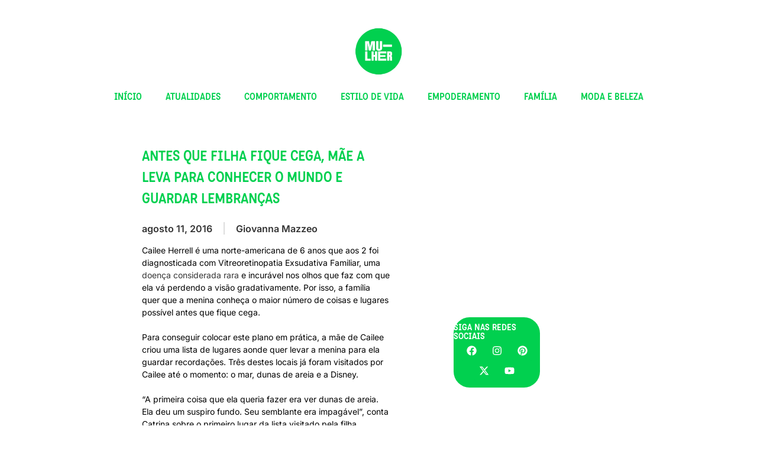

--- FILE ---
content_type: text/html; charset=UTF-8
request_url: https://www.mulher.com.br/comportamento/antes-que-filha-fique-cega-mae-a-leva-para-conhecer-o-mundo-e-guardar-lembrancas
body_size: 16585
content:
<!DOCTYPE html><html lang="pt-BR"><head><script data-no-optimize="1">var litespeed_docref=sessionStorage.getItem("litespeed_docref");litespeed_docref&&(Object.defineProperty(document,"referrer",{get:function(){return litespeed_docref}}),sessionStorage.removeItem("litespeed_docref"));</script> <meta charset="UTF-8"><meta name="viewport" content="width=device-width, initial-scale=1.0" /><meta name='robots' content='index, follow, max-image-preview:large, max-snippet:-1, max-video-preview:-1' /><title>Antes que filha fique cega, mãe a leva para conhecer o mundo e guardar lembranças - Mulher</title><link rel="canonical" href="https://www.mulher.com.br/comportamento/antes-que-filha-fique-cega-mae-a-leva-para-conhecer-o-mundo-e-guardar-lembrancas" /><meta property="og:locale" content="pt_BR" /><meta property="og:type" content="article" /><meta property="og:title" content="Antes que filha fique cega, mãe a leva para conhecer o mundo e guardar lembranças - Mulher" /><meta property="og:description" content="Cailee Herrell é uma norte-americana de 6 anos que aos 2 foi diagnosticada com Vitreoretinopatia Exsudativa Familiar, uma doença considerada rara e incurável nos olhos que faz com que ela vá perdendo a visão gradativamente. Por isso, a família quer que a menina conheça o maior número de coisas e lugares possível antes que fique cega. Para conseguir colocar este plano em prática, a mãe de Cailee criou uma lista de lugares aonde quer levar a menina para ela guardar recordações. Três destes locais já foram visitados por Cailee até o momento: o mar, dunas de areia e a Disney. “A primeira coisa que ela queria fazer era ver dunas de areia. Ela deu um suspiro fundo. Seu semblante era impagável”, conta Catrina sobre o primeiro lugar da lista visitado pela filha. Mãe arrecada fundos para levar filha para viajar Em entrevista ao site Daily Mail, Catrina explicou de onde tirou a ideia de “encher” a menina de recordações: “Minha amiga perdeu a visão há oito anos. Eu não consigo imaginar como é, e por isso perguntei a ela se era tudo preto. Ela me contou que não era porque ela tinha memória visual, então, se eu digo que estou usando uma camisa amarela, a mente dela consegue ‘ver’”, conta a mãe. Catrina diz que com este projeto espera que a filha consiga ter um “banco de imagens” em sua memória. “Não é apenas aventura, é importante para o futuro dela”, afirma a mãe. Na lista de Catrina está levar Cailee ao grupo de parques aquáticos Sea World, para andar a cavalo e também para fazer trilha e escalada em um lugar destinado a pessoas com deficiência visual. E, para concretizar a ideia, a mãe criou um fundo de doações online, onde pessoas do mundo todo podem colaborar com a aventura das duas. Como é a doença A mãe de Caille disse que suspeitou que algo estava errado com a filha quando ela tinha apenas seis meses de idade através de fotos, porque percebeu que um de seus olhos não estava centralizado. Em seguida, a menina foi diagnosticada com problema de visão simples, mas só isso não convenceu Catrina. Como a menina era muito nova, ela ainda não conseguia expressar outros sintomas que indicam perda de visão, mas, mesmo assim, a mãe procurou outro médico. Foi o segundo especialista que diagnosticou a criança com Vitreoretinopatia Exsudativa Familiar e alertou a família que ela poderia ficar cega a qualquer momento. Até agora, ela já foi submetida a cinco cirurgias a laser para corrigir hemorragias na retina. Há alguns meses, a menina foi examinada por um dos poucos especialistas que estudam a doença que a acomete. Os médicos disseram que a sua retina vai se destacar do glóbulo ocular conforme ela crescer e isso vai causar a perda total de visão. Para se acostumar com a falta de visão, a criança já anda com uma bengala usada por deficientes visuais e tem aula de braille. “Não importa se ela tem visão ou não, eu quero que ela cresça feliz, saudável, tenha sucesso e seja uma mulher independente”, completa a mãe na entrevista. Como colaborar? A família está fazendo uma campanha no site Go Fund Me para conseguir levar a menina para visitar todos os lugares da lista e tem como objetivo arrecadar US$ 10 mil. Até agora, a arrecadação está em pouco mais de US$ 8 mil. Inspiração: Bolo de aniversário do filho autista de Marcos Mion emociona a web" /><meta property="og:url" content="https://www.mulher.com.br/comportamento/antes-que-filha-fique-cega-mae-a-leva-para-conhecer-o-mundo-e-guardar-lembrancas" /><meta property="og:site_name" content="Mulher" /><meta property="article:publisher" content="https://www.facebook.com/MulherByBR" /><meta property="article:published_time" content="2016-08-11T21:52:05+00:00" /><meta name="author" content="Giovanna Mazzeo" /><meta name="twitter:card" content="summary_large_image" /> <script type="application/ld+json" class="yoast-schema-graph">{"@context":"https://schema.org","@graph":[{"@type":"Article","@id":"https://www.mulher.com.br/comportamento/antes-que-filha-fique-cega-mae-a-leva-para-conhecer-o-mundo-e-guardar-lembrancas#article","isPartOf":{"@id":"https://www.mulher.com.br/comportamento/antes-que-filha-fique-cega-mae-a-leva-para-conhecer-o-mundo-e-guardar-lembrancas"},"author":{"name":"Giovanna Mazzeo","@id":"https://www.mulher.com.br/#/schema/person/6eeaaf7d543161deabe32e768eef6309"},"headline":"Antes que filha fique cega, mãe a leva para conhecer o mundo e guardar lembranças","datePublished":"2016-08-11T21:52:05+00:00","mainEntityOfPage":{"@id":"https://www.mulher.com.br/comportamento/antes-que-filha-fique-cega-mae-a-leva-para-conhecer-o-mundo-e-guardar-lembrancas"},"wordCount":644,"publisher":{"@id":"https://www.mulher.com.br/#organization"},"keywords":["comportamento-Mulher","fb_ia-Mulher","visão-Mulher"],"articleSection":["Comportamento"],"inLanguage":"pt-BR"},{"@type":"WebPage","@id":"https://www.mulher.com.br/comportamento/antes-que-filha-fique-cega-mae-a-leva-para-conhecer-o-mundo-e-guardar-lembrancas","url":"https://www.mulher.com.br/comportamento/antes-que-filha-fique-cega-mae-a-leva-para-conhecer-o-mundo-e-guardar-lembrancas","name":"Antes que filha fique cega, mãe a leva para conhecer o mundo e guardar lembranças - Mulher","isPartOf":{"@id":"https://www.mulher.com.br/#website"},"datePublished":"2016-08-11T21:52:05+00:00","breadcrumb":{"@id":"https://www.mulher.com.br/comportamento/antes-que-filha-fique-cega-mae-a-leva-para-conhecer-o-mundo-e-guardar-lembrancas#breadcrumb"},"inLanguage":"pt-BR","potentialAction":[{"@type":"ReadAction","target":["https://www.mulher.com.br/comportamento/antes-que-filha-fique-cega-mae-a-leva-para-conhecer-o-mundo-e-guardar-lembrancas"]}]},{"@type":"BreadcrumbList","@id":"https://www.mulher.com.br/comportamento/antes-que-filha-fique-cega-mae-a-leva-para-conhecer-o-mundo-e-guardar-lembrancas#breadcrumb","itemListElement":[{"@type":"ListItem","position":1,"name":"Home","item":"https://www.mulher.com.br/"},{"@type":"ListItem","position":2,"name":"Antes que filha fique cega, mãe a leva para conhecer o mundo e guardar lembranças"}]},{"@type":"WebSite","@id":"https://www.mulher.com.br/#website","url":"https://www.mulher.com.br/","name":"Mulher","description":"","publisher":{"@id":"https://www.mulher.com.br/#organization"},"potentialAction":[{"@type":"SearchAction","target":{"@type":"EntryPoint","urlTemplate":"https://www.mulher.com.br/?s={search_term_string}"},"query-input":{"@type":"PropertyValueSpecification","valueRequired":true,"valueName":"search_term_string"}}],"inLanguage":"pt-BR"},{"@type":"Organization","@id":"https://www.mulher.com.br/#organization","name":"Mulher","url":"https://www.mulher.com.br/","logo":{"@type":"ImageObject","inLanguage":"pt-BR","@id":"https://www.mulher.com.br/#/schema/logo/image/","url":"https://www.mulher.com.br/wp-content/uploads/2024/06/mulher-logo.png","contentUrl":"https://www.mulher.com.br/wp-content/uploads/2024/06/mulher-logo.png","width":303,"height":303,"caption":"Mulher"},"image":{"@id":"https://www.mulher.com.br/#/schema/logo/image/"},"sameAs":["https://www.facebook.com/MulherByBR","https://www.instagram.com/mulher.br/","https://www.youtube.com/c/MulherByUnivision"]},{"@type":"Person","@id":"https://www.mulher.com.br/#/schema/person/6eeaaf7d543161deabe32e768eef6309","name":"Giovanna Mazzeo","image":{"@type":"ImageObject","inLanguage":"pt-BR","@id":"https://www.mulher.com.br/#/schema/person/image/","url":"https://www.mulher.com.br/wp-content/litespeed/avatar/f0b2b7dbf3ecd8b85c3f53838bf2e5d1.jpg?ver=1769172415","contentUrl":"https://www.mulher.com.br/wp-content/litespeed/avatar/f0b2b7dbf3ecd8b85c3f53838bf2e5d1.jpg?ver=1769172415","caption":"Giovanna Mazzeo"},"url":"https://www.mulher.com.br/author/giovanna"}]}</script> <link data-optimized="2" rel="stylesheet" href="https://www.mulher.com.br/wp-content/litespeed/css/f070e5b12709ecafa3872ece59e564f0.css?ver=164c5" /><link rel="https://api.w.org/" href="https://www.mulher.com.br/wp-json/" /><link rel="alternate" title="JSON" type="application/json" href="https://www.mulher.com.br/wp-json/wp/v2/posts/31588" /><link rel="EditURI" type="application/rsd+xml" title="RSD" href="https://www.mulher.com.br/xmlrpc.php?rsd" /><link rel='shortlink' href='https://www.mulher.com.br/?p=31588' /><link rel="alternate" title="oEmbed (JSON)" type="application/json+oembed" href="https://www.mulher.com.br/wp-json/oembed/1.0/embed?url=https%3A%2F%2Fwww.mulher.com.br%2Fcomportamento%2Fantes-que-filha-fique-cega-mae-a-leva-para-conhecer-o-mundo-e-guardar-lembrancas" /><link rel="alternate" title="oEmbed (XML)" type="text/xml+oembed" href="https://www.mulher.com.br/wp-json/oembed/1.0/embed?url=https%3A%2F%2Fwww.mulher.com.br%2Fcomportamento%2Fantes-que-filha-fique-cega-mae-a-leva-para-conhecer-o-mundo-e-guardar-lembrancas&#038;format=xml" /><meta name="pinterest-site-verification" content="6c1ea1e965bf904c8db794855317fce4"><link rel="pingback" href="https://www.mulher.com.br/xmlrpc.php"><meta name="generator" content="Elementor 3.32.5; features: e_font_icon_svg, additional_custom_breakpoints; settings: css_print_method-external, google_font-enabled, font_display-swap"><link rel="icon" href="https://www.mulher.com.br/wp-content/uploads/2025/03/cropped-mulher-logo.png-32x32.webp" sizes="32x32" /><link rel="icon" href="https://www.mulher.com.br/wp-content/uploads/2025/03/cropped-mulher-logo.png-192x192.webp" sizes="192x192" /><link rel="apple-touch-icon" href="https://www.mulher.com.br/wp-content/uploads/2025/03/cropped-mulher-logo.png-180x180.webp" /><meta name="msapplication-TileImage" content="https://www.mulher.com.br/wp-content/uploads/2025/03/cropped-mulher-logo.png-270x270.webp" /> <script type="litespeed/javascript">(function(w,d,s,l,i){w[l]=w[l]||[];w[l].push({'gtm.start':new Date().getTime(),event:'gtm.js'});var f=d.getElementsByTagName(s)[0],j=d.createElement(s),dl=l!='dataLayer'?'&l='+l:'';j.async=!0;j.src='https://www.googletagmanager.com/gtm.js?id='+i+dl;f.parentNode.insertBefore(j,f)})(window,document,'script','dataLayer','GTM-K8KNW9S8')</script> </head><body class="wp-singular post-template-default single single-post postid-31588 single-format-standard wp-custom-logo wp-theme-v-theme elementor-default elementor-template-full-width elementor-kit-122134 elementor-page-137337"><div id="banner-header" class="banner"></div>
<a class="skip-link screen-reader-text" href="#content">
Skip to content		</a><div class="ekit-template-content-markup ekit-template-content-header ekit-template-content-theme-support"><div data-elementor-type="wp-post" data-elementor-id="130525" class="elementor elementor-130525" data-elementor-settings="{&quot;ha_cmc_init_switcher&quot;:&quot;no&quot;}" data-elementor-post-type="elementskit_template"><div class="elementor-element elementor-element-684ada96 elementor-hidden-tablet elementor-hidden-mobile e-flex e-con-boxed wpr-particle-no wpr-jarallax-no wpr-parallax-no wpr-sticky-section-no e-con e-parent" data-id="684ada96" data-element_type="container" data-settings="{&quot;background_background&quot;:&quot;classic&quot;,&quot;sticky&quot;:&quot;top&quot;,&quot;sticky_on&quot;:[&quot;desktop&quot;,&quot;tablet&quot;],&quot;_ha_eqh_enable&quot;:false,&quot;sticky_offset&quot;:0,&quot;sticky_effects_offset&quot;:0,&quot;sticky_anchor_link_offset&quot;:0}"><div class="e-con-inner"><div class="elementor-element elementor-element-47a90d45 e-grid e-con-full wpr-particle-no wpr-jarallax-no wpr-parallax-no wpr-sticky-section-no e-con e-child" data-id="47a90d45" data-element_type="container" data-settings="{&quot;_ha_eqh_enable&quot;:false}"><div class="elementor-element elementor-element-365f9e9 elementor-hidden-mobile elementor-widget elementor-widget-spacer" data-id="365f9e9" data-element_type="widget" data-widget_type="spacer.default"><div class="elementor-widget-container"><div class="elementor-spacer"><div class="elementor-spacer-inner"></div></div></div></div><div class="elementor-element elementor-element-1307b746 elementor-widget__width-initial elementor-widget elementor-widget-image" data-id="1307b746" data-element_type="widget" data-widget_type="image.default"><div class="elementor-widget-container">
<a href="https://www.mulher.com.br">
<img data-lazyloaded="1" src="[data-uri]" width="303" height="303" data-src="https://www.mulher.com.br/wp-content/uploads/2025/03/mulher-logo.png.webp" class="attachment-1536x1536 size-1536x1536 wp-image-130546" alt="" data-srcset="https://www.mulher.com.br/wp-content/uploads/2025/03/mulher-logo.png.webp 303w, https://www.mulher.com.br/wp-content/uploads/2025/03/mulher-logo.png-300x300.webp 300w, https://www.mulher.com.br/wp-content/uploads/2025/03/mulher-logo.png-150x150.webp 150w" data-sizes="(max-width: 303px) 100vw, 303px" />								</a></div></div><div class="elementor-element elementor-element-18cdfd43 elementor-hidden-mobile elementor-widget elementor-widget-spacer" data-id="18cdfd43" data-element_type="widget" data-widget_type="spacer.default"><div class="elementor-widget-container"><div class="elementor-spacer"><div class="elementor-spacer-inner"></div></div></div></div></div><div class="elementor-element elementor-element-43241e01 elementor-nav-menu__align-center elementor-nav-menu--dropdown-mobile elementor-hidden-mobile elementor-nav-menu__text-align-aside elementor-nav-menu--toggle elementor-nav-menu--burger elementor-widget elementor-widget-nav-menu" data-id="43241e01" data-element_type="widget" data-settings="{&quot;submenu_icon&quot;:{&quot;value&quot;:&quot;&lt;svg aria-hidden=\&quot;true\&quot; class=\&quot;fa-svg-chevron-down e-font-icon-svg e-fas-chevron-down\&quot; viewBox=\&quot;0 0 448 512\&quot; xmlns=\&quot;http:\/\/www.w3.org\/2000\/svg\&quot;&gt;&lt;path d=\&quot;M207.029 381.476L12.686 187.132c-9.373-9.373-9.373-24.569 0-33.941l22.667-22.667c9.357-9.357 24.522-9.375 33.901-.04L224 284.505l154.745-154.021c9.379-9.335 24.544-9.317 33.901.04l22.667 22.667c9.373 9.373 9.373 24.569 0 33.941L240.971 381.476c-9.373 9.372-24.569 9.372-33.942 0z\&quot;&gt;&lt;\/path&gt;&lt;\/svg&gt;&quot;,&quot;library&quot;:&quot;fa-solid&quot;},&quot;layout&quot;:&quot;horizontal&quot;,&quot;toggle&quot;:&quot;burger&quot;}" data-widget_type="nav-menu.default"><div class="elementor-widget-container"><nav aria-label="Menu" class="elementor-nav-menu--main elementor-nav-menu__container elementor-nav-menu--layout-horizontal e--pointer-none"><ul id="menu-1-43241e01" class="elementor-nav-menu"><li class="menu-item menu-item-type-post_type menu-item-object-page menu-item-home menu-item-130630"><a href="https://www.mulher.com.br/" class="elementor-item">Início</a></li><li class="menu-item menu-item-type-post_type menu-item-object-page menu-item-has-children menu-item-130711"><a href="https://www.mulher.com.br/pagina-atualidades" class="elementor-item">Atualidades</a><ul class="sub-menu elementor-nav-menu--dropdown"><li class="menu-item menu-item-type-post_type menu-item-object-page menu-item-134252"><a href="https://www.mulher.com.br/pagina-ciencia" class="elementor-sub-item">Ciência</a></li><li class="menu-item menu-item-type-post_type menu-item-object-page menu-item-134328"><a href="https://www.mulher.com.br/pagina-mundo" class="elementor-sub-item">Mundo</a></li><li class="menu-item menu-item-type-post_type menu-item-object-page menu-item-134344"><a href="https://www.mulher.com.br/noticias-e-tecnologia" class="elementor-sub-item">Notícias e Tecnologia</a></li></ul></li><li class="menu-item menu-item-type-post_type menu-item-object-page menu-item-130752"><a href="https://www.mulher.com.br/pagina-comportamento" class="elementor-item">Comportamento</a></li><li class="menu-item menu-item-type-post_type menu-item-object-page menu-item-has-children menu-item-130771"><a href="https://www.mulher.com.br/pagina-estilo-de-vida" class="elementor-item">Estilo de Vida</a><ul class="sub-menu elementor-nav-menu--dropdown"><li class="menu-item menu-item-type-post_type menu-item-object-page menu-item-134384"><a href="https://www.mulher.com.br/casa" class="elementor-sub-item">Casa</a></li><li class="menu-item menu-item-type-post_type menu-item-object-page menu-item-134383"><a href="https://www.mulher.com.br/casamentos" class="elementor-sub-item">Casamentos</a></li><li class="menu-item menu-item-type-post_type menu-item-object-page menu-item-134382"><a href="https://www.mulher.com.br/saude-e-bem-estar" class="elementor-sub-item">Saúde e bem-estar</a></li><li class="menu-item menu-item-type-post_type menu-item-object-page menu-item-134381"><a href="https://www.mulher.com.br/viagem" class="elementor-sub-item">Viagem</a></li></ul></li><li class="menu-item menu-item-type-post_type menu-item-object-page menu-item-130796"><a href="https://www.mulher.com.br/pagina-empoderamento" class="elementor-item">Empoderamento</a></li><li class="menu-item menu-item-type-post_type menu-item-object-page menu-item-has-children menu-item-130805"><a href="https://www.mulher.com.br/pagina-familia" class="elementor-item">Família</a><ul class="sub-menu elementor-nav-menu--dropdown"><li class="menu-item menu-item-type-post_type menu-item-object-page menu-item-134400"><a href="https://www.mulher.com.br/gravidez" class="elementor-sub-item">Gravidez e bebês</a></li><li class="menu-item menu-item-type-post_type menu-item-object-page menu-item-134401"><a href="https://www.mulher.com.br/filhos" class="elementor-sub-item">Filhos</a></li></ul></li><li class="menu-item menu-item-type-post_type menu-item-object-page menu-item-has-children menu-item-130826"><a href="https://www.mulher.com.br/pagina-moda" class="elementor-item">Moda e Beleza</a><ul class="sub-menu elementor-nav-menu--dropdown"><li class="menu-item menu-item-type-post_type menu-item-object-page menu-item-130814"><a href="https://www.mulher.com.br/pagina-beleza" class="elementor-sub-item">Beleza</a></li><li class="menu-item menu-item-type-post_type menu-item-object-page menu-item-134415"><a href="https://www.mulher.com.br/pagina-moda-2" class="elementor-sub-item">Moda</a></li><li class="menu-item menu-item-type-post_type menu-item-object-page menu-item-134426"><a href="https://www.mulher.com.br/body-art" class="elementor-sub-item">Body Art</a></li></ul></li></ul></nav><div class="elementor-menu-toggle" role="button" tabindex="0" aria-label="Menu Toggle" aria-expanded="false">
<svg aria-hidden="true" role="presentation" class="elementor-menu-toggle__icon--open e-font-icon-svg e-eicon-menu-bar" viewBox="0 0 1000 1000" xmlns="http://www.w3.org/2000/svg"><path d="M104 333H896C929 333 958 304 958 271S929 208 896 208H104C71 208 42 237 42 271S71 333 104 333ZM104 583H896C929 583 958 554 958 521S929 458 896 458H104C71 458 42 487 42 521S71 583 104 583ZM104 833H896C929 833 958 804 958 771S929 708 896 708H104C71 708 42 737 42 771S71 833 104 833Z"></path></svg><svg aria-hidden="true" role="presentation" class="elementor-menu-toggle__icon--close e-font-icon-svg e-eicon-close" viewBox="0 0 1000 1000" xmlns="http://www.w3.org/2000/svg"><path d="M742 167L500 408 258 167C246 154 233 150 217 150 196 150 179 158 167 167 154 179 150 196 150 212 150 229 154 242 171 254L408 500 167 742C138 771 138 800 167 829 196 858 225 858 254 829L496 587 738 829C750 842 767 846 783 846 800 846 817 842 829 829 842 817 846 804 846 783 846 767 842 750 829 737L588 500 833 258C863 229 863 200 833 171 804 137 775 137 742 167Z"></path></svg></div><nav class="elementor-nav-menu--dropdown elementor-nav-menu__container" aria-hidden="true"><ul id="menu-2-43241e01" class="elementor-nav-menu"><li class="menu-item menu-item-type-post_type menu-item-object-page menu-item-home menu-item-130630"><a href="https://www.mulher.com.br/" class="elementor-item" tabindex="-1">Início</a></li><li class="menu-item menu-item-type-post_type menu-item-object-page menu-item-has-children menu-item-130711"><a href="https://www.mulher.com.br/pagina-atualidades" class="elementor-item" tabindex="-1">Atualidades</a><ul class="sub-menu elementor-nav-menu--dropdown"><li class="menu-item menu-item-type-post_type menu-item-object-page menu-item-134252"><a href="https://www.mulher.com.br/pagina-ciencia" class="elementor-sub-item" tabindex="-1">Ciência</a></li><li class="menu-item menu-item-type-post_type menu-item-object-page menu-item-134328"><a href="https://www.mulher.com.br/pagina-mundo" class="elementor-sub-item" tabindex="-1">Mundo</a></li><li class="menu-item menu-item-type-post_type menu-item-object-page menu-item-134344"><a href="https://www.mulher.com.br/noticias-e-tecnologia" class="elementor-sub-item" tabindex="-1">Notícias e Tecnologia</a></li></ul></li><li class="menu-item menu-item-type-post_type menu-item-object-page menu-item-130752"><a href="https://www.mulher.com.br/pagina-comportamento" class="elementor-item" tabindex="-1">Comportamento</a></li><li class="menu-item menu-item-type-post_type menu-item-object-page menu-item-has-children menu-item-130771"><a href="https://www.mulher.com.br/pagina-estilo-de-vida" class="elementor-item" tabindex="-1">Estilo de Vida</a><ul class="sub-menu elementor-nav-menu--dropdown"><li class="menu-item menu-item-type-post_type menu-item-object-page menu-item-134384"><a href="https://www.mulher.com.br/casa" class="elementor-sub-item" tabindex="-1">Casa</a></li><li class="menu-item menu-item-type-post_type menu-item-object-page menu-item-134383"><a href="https://www.mulher.com.br/casamentos" class="elementor-sub-item" tabindex="-1">Casamentos</a></li><li class="menu-item menu-item-type-post_type menu-item-object-page menu-item-134382"><a href="https://www.mulher.com.br/saude-e-bem-estar" class="elementor-sub-item" tabindex="-1">Saúde e bem-estar</a></li><li class="menu-item menu-item-type-post_type menu-item-object-page menu-item-134381"><a href="https://www.mulher.com.br/viagem" class="elementor-sub-item" tabindex="-1">Viagem</a></li></ul></li><li class="menu-item menu-item-type-post_type menu-item-object-page menu-item-130796"><a href="https://www.mulher.com.br/pagina-empoderamento" class="elementor-item" tabindex="-1">Empoderamento</a></li><li class="menu-item menu-item-type-post_type menu-item-object-page menu-item-has-children menu-item-130805"><a href="https://www.mulher.com.br/pagina-familia" class="elementor-item" tabindex="-1">Família</a><ul class="sub-menu elementor-nav-menu--dropdown"><li class="menu-item menu-item-type-post_type menu-item-object-page menu-item-134400"><a href="https://www.mulher.com.br/gravidez" class="elementor-sub-item" tabindex="-1">Gravidez e bebês</a></li><li class="menu-item menu-item-type-post_type menu-item-object-page menu-item-134401"><a href="https://www.mulher.com.br/filhos" class="elementor-sub-item" tabindex="-1">Filhos</a></li></ul></li><li class="menu-item menu-item-type-post_type menu-item-object-page menu-item-has-children menu-item-130826"><a href="https://www.mulher.com.br/pagina-moda" class="elementor-item" tabindex="-1">Moda e Beleza</a><ul class="sub-menu elementor-nav-menu--dropdown"><li class="menu-item menu-item-type-post_type menu-item-object-page menu-item-130814"><a href="https://www.mulher.com.br/pagina-beleza" class="elementor-sub-item" tabindex="-1">Beleza</a></li><li class="menu-item menu-item-type-post_type menu-item-object-page menu-item-134415"><a href="https://www.mulher.com.br/pagina-moda-2" class="elementor-sub-item" tabindex="-1">Moda</a></li><li class="menu-item menu-item-type-post_type menu-item-object-page menu-item-134426"><a href="https://www.mulher.com.br/body-art" class="elementor-sub-item" tabindex="-1">Body Art</a></li></ul></li></ul></nav></div></div></div></div><div class="elementor-element elementor-element-2066316 e-con-full elementor-hidden-desktop elementor-hidden-tablet e-flex wpr-particle-no wpr-jarallax-no wpr-parallax-no wpr-sticky-section-no e-con e-parent" data-id="2066316" data-element_type="container" data-settings="{&quot;background_background&quot;:&quot;classic&quot;,&quot;sticky&quot;:&quot;top&quot;,&quot;_ha_eqh_enable&quot;:false,&quot;sticky_on&quot;:[&quot;desktop&quot;,&quot;tablet&quot;,&quot;mobile&quot;],&quot;sticky_offset&quot;:0,&quot;sticky_effects_offset&quot;:0,&quot;sticky_anchor_link_offset&quot;:0}"><div class="elementor-element elementor-element-7dd65105 e-con-full e-flex wpr-particle-no wpr-jarallax-no wpr-parallax-no wpr-sticky-section-no e-con e-child" data-id="7dd65105" data-element_type="container" data-settings="{&quot;_ha_eqh_enable&quot;:false}"><div class="elementor-element elementor-element-5b452583 elementor-widget__width-initial elementor-widget elementor-widget-image" data-id="5b452583" data-element_type="widget" data-widget_type="image.default"><div class="elementor-widget-container">
<a href="https://www.mulher.com.br">
<img data-lazyloaded="1" src="[data-uri]" width="303" height="303" data-src="https://www.mulher.com.br/wp-content/uploads/2025/03/mulher-logo.png.webp" class="attachment-1536x1536 size-1536x1536 wp-image-130546" alt="" data-srcset="https://www.mulher.com.br/wp-content/uploads/2025/03/mulher-logo.png.webp 303w, https://www.mulher.com.br/wp-content/uploads/2025/03/mulher-logo.png-300x300.webp 300w, https://www.mulher.com.br/wp-content/uploads/2025/03/mulher-logo.png-150x150.webp 150w" data-sizes="(max-width: 303px) 100vw, 303px" />								</a></div></div></div><div class="elementor-element elementor-element-414fab9e e-con-full e-flex wpr-particle-no wpr-jarallax-no wpr-parallax-no wpr-sticky-section-no e-con e-child" data-id="414fab9e" data-element_type="container" data-settings="{&quot;_ha_eqh_enable&quot;:false}"><div class="elementor-element elementor-element-3ed4cd06 elementor-nav-menu__align-start elementor-nav-menu--dropdown-mobile elementor-nav-menu__text-align-aside elementor-nav-menu--toggle elementor-nav-menu--burger elementor-widget elementor-widget-nav-menu" data-id="3ed4cd06" data-element_type="widget" data-settings="{&quot;submenu_icon&quot;:{&quot;value&quot;:&quot;&lt;svg aria-hidden=\&quot;true\&quot; class=\&quot;fa-svg-chevron-down e-font-icon-svg e-fas-chevron-down\&quot; viewBox=\&quot;0 0 448 512\&quot; xmlns=\&quot;http:\/\/www.w3.org\/2000\/svg\&quot;&gt;&lt;path d=\&quot;M207.029 381.476L12.686 187.132c-9.373-9.373-9.373-24.569 0-33.941l22.667-22.667c9.357-9.357 24.522-9.375 33.901-.04L224 284.505l154.745-154.021c9.379-9.335 24.544-9.317 33.901.04l22.667 22.667c9.373 9.373 9.373 24.569 0 33.941L240.971 381.476c-9.373 9.372-24.569 9.372-33.942 0z\&quot;&gt;&lt;\/path&gt;&lt;\/svg&gt;&quot;,&quot;library&quot;:&quot;fa-solid&quot;},&quot;layout&quot;:&quot;horizontal&quot;,&quot;toggle&quot;:&quot;burger&quot;}" data-widget_type="nav-menu.default"><div class="elementor-widget-container"><nav aria-label="Menu" class="elementor-nav-menu--main elementor-nav-menu__container elementor-nav-menu--layout-horizontal e--pointer-none"><ul id="menu-1-3ed4cd06" class="elementor-nav-menu"><li class="menu-item menu-item-type-post_type menu-item-object-page menu-item-home menu-item-130630"><a href="https://www.mulher.com.br/" class="elementor-item">Início</a></li><li class="menu-item menu-item-type-post_type menu-item-object-page menu-item-has-children menu-item-130711"><a href="https://www.mulher.com.br/pagina-atualidades" class="elementor-item">Atualidades</a><ul class="sub-menu elementor-nav-menu--dropdown"><li class="menu-item menu-item-type-post_type menu-item-object-page menu-item-134252"><a href="https://www.mulher.com.br/pagina-ciencia" class="elementor-sub-item">Ciência</a></li><li class="menu-item menu-item-type-post_type menu-item-object-page menu-item-134328"><a href="https://www.mulher.com.br/pagina-mundo" class="elementor-sub-item">Mundo</a></li><li class="menu-item menu-item-type-post_type menu-item-object-page menu-item-134344"><a href="https://www.mulher.com.br/noticias-e-tecnologia" class="elementor-sub-item">Notícias e Tecnologia</a></li></ul></li><li class="menu-item menu-item-type-post_type menu-item-object-page menu-item-130752"><a href="https://www.mulher.com.br/pagina-comportamento" class="elementor-item">Comportamento</a></li><li class="menu-item menu-item-type-post_type menu-item-object-page menu-item-has-children menu-item-130771"><a href="https://www.mulher.com.br/pagina-estilo-de-vida" class="elementor-item">Estilo de Vida</a><ul class="sub-menu elementor-nav-menu--dropdown"><li class="menu-item menu-item-type-post_type menu-item-object-page menu-item-134384"><a href="https://www.mulher.com.br/casa" class="elementor-sub-item">Casa</a></li><li class="menu-item menu-item-type-post_type menu-item-object-page menu-item-134383"><a href="https://www.mulher.com.br/casamentos" class="elementor-sub-item">Casamentos</a></li><li class="menu-item menu-item-type-post_type menu-item-object-page menu-item-134382"><a href="https://www.mulher.com.br/saude-e-bem-estar" class="elementor-sub-item">Saúde e bem-estar</a></li><li class="menu-item menu-item-type-post_type menu-item-object-page menu-item-134381"><a href="https://www.mulher.com.br/viagem" class="elementor-sub-item">Viagem</a></li></ul></li><li class="menu-item menu-item-type-post_type menu-item-object-page menu-item-130796"><a href="https://www.mulher.com.br/pagina-empoderamento" class="elementor-item">Empoderamento</a></li><li class="menu-item menu-item-type-post_type menu-item-object-page menu-item-has-children menu-item-130805"><a href="https://www.mulher.com.br/pagina-familia" class="elementor-item">Família</a><ul class="sub-menu elementor-nav-menu--dropdown"><li class="menu-item menu-item-type-post_type menu-item-object-page menu-item-134400"><a href="https://www.mulher.com.br/gravidez" class="elementor-sub-item">Gravidez e bebês</a></li><li class="menu-item menu-item-type-post_type menu-item-object-page menu-item-134401"><a href="https://www.mulher.com.br/filhos" class="elementor-sub-item">Filhos</a></li></ul></li><li class="menu-item menu-item-type-post_type menu-item-object-page menu-item-has-children menu-item-130826"><a href="https://www.mulher.com.br/pagina-moda" class="elementor-item">Moda e Beleza</a><ul class="sub-menu elementor-nav-menu--dropdown"><li class="menu-item menu-item-type-post_type menu-item-object-page menu-item-130814"><a href="https://www.mulher.com.br/pagina-beleza" class="elementor-sub-item">Beleza</a></li><li class="menu-item menu-item-type-post_type menu-item-object-page menu-item-134415"><a href="https://www.mulher.com.br/pagina-moda-2" class="elementor-sub-item">Moda</a></li><li class="menu-item menu-item-type-post_type menu-item-object-page menu-item-134426"><a href="https://www.mulher.com.br/body-art" class="elementor-sub-item">Body Art</a></li></ul></li></ul></nav><div class="elementor-menu-toggle" role="button" tabindex="0" aria-label="Menu Toggle" aria-expanded="false">
<svg aria-hidden="true" role="presentation" class="elementor-menu-toggle__icon--open e-font-icon-svg e-eicon-menu-bar" viewBox="0 0 1000 1000" xmlns="http://www.w3.org/2000/svg"><path d="M104 333H896C929 333 958 304 958 271S929 208 896 208H104C71 208 42 237 42 271S71 333 104 333ZM104 583H896C929 583 958 554 958 521S929 458 896 458H104C71 458 42 487 42 521S71 583 104 583ZM104 833H896C929 833 958 804 958 771S929 708 896 708H104C71 708 42 737 42 771S71 833 104 833Z"></path></svg><svg aria-hidden="true" role="presentation" class="elementor-menu-toggle__icon--close e-font-icon-svg e-eicon-close" viewBox="0 0 1000 1000" xmlns="http://www.w3.org/2000/svg"><path d="M742 167L500 408 258 167C246 154 233 150 217 150 196 150 179 158 167 167 154 179 150 196 150 212 150 229 154 242 171 254L408 500 167 742C138 771 138 800 167 829 196 858 225 858 254 829L496 587 738 829C750 842 767 846 783 846 800 846 817 842 829 829 842 817 846 804 846 783 846 767 842 750 829 737L588 500 833 258C863 229 863 200 833 171 804 137 775 137 742 167Z"></path></svg></div><nav class="elementor-nav-menu--dropdown elementor-nav-menu__container" aria-hidden="true"><ul id="menu-2-3ed4cd06" class="elementor-nav-menu"><li class="menu-item menu-item-type-post_type menu-item-object-page menu-item-home menu-item-130630"><a href="https://www.mulher.com.br/" class="elementor-item" tabindex="-1">Início</a></li><li class="menu-item menu-item-type-post_type menu-item-object-page menu-item-has-children menu-item-130711"><a href="https://www.mulher.com.br/pagina-atualidades" class="elementor-item" tabindex="-1">Atualidades</a><ul class="sub-menu elementor-nav-menu--dropdown"><li class="menu-item menu-item-type-post_type menu-item-object-page menu-item-134252"><a href="https://www.mulher.com.br/pagina-ciencia" class="elementor-sub-item" tabindex="-1">Ciência</a></li><li class="menu-item menu-item-type-post_type menu-item-object-page menu-item-134328"><a href="https://www.mulher.com.br/pagina-mundo" class="elementor-sub-item" tabindex="-1">Mundo</a></li><li class="menu-item menu-item-type-post_type menu-item-object-page menu-item-134344"><a href="https://www.mulher.com.br/noticias-e-tecnologia" class="elementor-sub-item" tabindex="-1">Notícias e Tecnologia</a></li></ul></li><li class="menu-item menu-item-type-post_type menu-item-object-page menu-item-130752"><a href="https://www.mulher.com.br/pagina-comportamento" class="elementor-item" tabindex="-1">Comportamento</a></li><li class="menu-item menu-item-type-post_type menu-item-object-page menu-item-has-children menu-item-130771"><a href="https://www.mulher.com.br/pagina-estilo-de-vida" class="elementor-item" tabindex="-1">Estilo de Vida</a><ul class="sub-menu elementor-nav-menu--dropdown"><li class="menu-item menu-item-type-post_type menu-item-object-page menu-item-134384"><a href="https://www.mulher.com.br/casa" class="elementor-sub-item" tabindex="-1">Casa</a></li><li class="menu-item menu-item-type-post_type menu-item-object-page menu-item-134383"><a href="https://www.mulher.com.br/casamentos" class="elementor-sub-item" tabindex="-1">Casamentos</a></li><li class="menu-item menu-item-type-post_type menu-item-object-page menu-item-134382"><a href="https://www.mulher.com.br/saude-e-bem-estar" class="elementor-sub-item" tabindex="-1">Saúde e bem-estar</a></li><li class="menu-item menu-item-type-post_type menu-item-object-page menu-item-134381"><a href="https://www.mulher.com.br/viagem" class="elementor-sub-item" tabindex="-1">Viagem</a></li></ul></li><li class="menu-item menu-item-type-post_type menu-item-object-page menu-item-130796"><a href="https://www.mulher.com.br/pagina-empoderamento" class="elementor-item" tabindex="-1">Empoderamento</a></li><li class="menu-item menu-item-type-post_type menu-item-object-page menu-item-has-children menu-item-130805"><a href="https://www.mulher.com.br/pagina-familia" class="elementor-item" tabindex="-1">Família</a><ul class="sub-menu elementor-nav-menu--dropdown"><li class="menu-item menu-item-type-post_type menu-item-object-page menu-item-134400"><a href="https://www.mulher.com.br/gravidez" class="elementor-sub-item" tabindex="-1">Gravidez e bebês</a></li><li class="menu-item menu-item-type-post_type menu-item-object-page menu-item-134401"><a href="https://www.mulher.com.br/filhos" class="elementor-sub-item" tabindex="-1">Filhos</a></li></ul></li><li class="menu-item menu-item-type-post_type menu-item-object-page menu-item-has-children menu-item-130826"><a href="https://www.mulher.com.br/pagina-moda" class="elementor-item" tabindex="-1">Moda e Beleza</a><ul class="sub-menu elementor-nav-menu--dropdown"><li class="menu-item menu-item-type-post_type menu-item-object-page menu-item-130814"><a href="https://www.mulher.com.br/pagina-beleza" class="elementor-sub-item" tabindex="-1">Beleza</a></li><li class="menu-item menu-item-type-post_type menu-item-object-page menu-item-134415"><a href="https://www.mulher.com.br/pagina-moda-2" class="elementor-sub-item" tabindex="-1">Moda</a></li><li class="menu-item menu-item-type-post_type menu-item-object-page menu-item-134426"><a href="https://www.mulher.com.br/body-art" class="elementor-sub-item" tabindex="-1">Body Art</a></li></ul></li></ul></nav></div></div></div></div></div></div><div data-elementor-type="single-post" data-elementor-id="137337" class="elementor elementor-137337 elementor-location-single post-31588 post type-post status-publish format-standard hentry category-comportamento tag-comportamento-mulher tag-fb_ia-mulher tag-visao-mulher" data-elementor-settings="{&quot;ha_cmc_init_switcher&quot;:&quot;no&quot;}" data-elementor-post-type="elementor_library"><div class="elementor-element elementor-element-5633194c e-flex e-con-boxed wpr-particle-no wpr-jarallax-no wpr-parallax-no wpr-sticky-section-no e-con e-parent" data-id="5633194c" data-element_type="container" data-settings="{&quot;_ha_eqh_enable&quot;:false}"><div class="e-con-inner"></div></div><div class="elementor-element elementor-element-430723f9 e-con-full e-flex wpr-particle-no wpr-jarallax-no wpr-parallax-no wpr-sticky-section-no e-con e-parent" data-id="430723f9" data-element_type="container" data-settings="{&quot;_ha_eqh_enable&quot;:false}"><div class="elementor-element elementor-element-41566d51 e-con-full e-flex wpr-particle-no wpr-jarallax-no wpr-parallax-no wpr-sticky-section-no e-con e-child" data-id="41566d51" data-element_type="container" data-settings="{&quot;_ha_eqh_enable&quot;:false}"><div class="elementor-element elementor-element-401a6f98 elementor-widget elementor-widget-ha-post-title happy-addon ha-post-title" data-id="401a6f98" data-element_type="widget" data-widget_type="ha-post-title.default"><div class="elementor-widget-container"><h2 class="ha-post-title elementor-size-default">Antes que filha fique cega, mãe a leva para conhecer o mundo e guardar lembranças</h2></div></div><div class="elementor-element elementor-element-1aaa5eba elementor-widget elementor-widget-ha-post-info happy-addon ha-post-info" data-id="1aaa5eba" data-element_type="widget" data-widget_type="ha-post-info.default"><div class="elementor-widget-container"><ul class="ha-inline-items ha-icon-list-items ha-post-info"><li class="ha-icon-list-item elementor-repeater-item-e4b8534 ha-inline-item" itemprop="datePublished">
<a href="https://www.mulher.com.br/2016/08/11">
<span class="ha-icon-list-text ha-post-info__item ha-post-info__item--type-date">
agosto 11, 2016					</span>
</a></li><li class="ha-icon-list-item elementor-repeater-item-436e342 ha-inline-item" itemprop="author">
<a href="https://www.mulher.com.br/author/giovanna">
<span class="ha-icon-list-icon">
<svg aria-hidden="true" class="e-font-icon-svg e-far-user-circle" viewBox="0 0 496 512" xmlns="http://www.w3.org/2000/svg"><path d="M248 104c-53 0-96 43-96 96s43 96 96 96 96-43 96-96-43-96-96-96zm0 144c-26.5 0-48-21.5-48-48s21.5-48 48-48 48 21.5 48 48-21.5 48-48 48zm0-240C111 8 0 119 0 256s111 248 248 248 248-111 248-248S385 8 248 8zm0 448c-49.7 0-95.1-18.3-130.1-48.4 14.9-23 40.4-38.6 69.6-39.5 20.8 6.4 40.6 9.6 60.5 9.6s39.7-3.1 60.5-9.6c29.2 1 54.7 16.5 69.6 39.5-35 30.1-80.4 48.4-130.1 48.4zm162.7-84.1c-24.4-31.4-62.1-51.9-105.1-51.9-10.2 0-26 9.6-57.6 9.6-31.5 0-47.4-9.6-57.6-9.6-42.9 0-80.6 20.5-105.1 51.9C61.9 339.2 48 299.2 48 256c0-110.3 89.7-200 200-200s200 89.7 200 200c0 43.2-13.9 83.2-37.3 115.9z"></path></svg>							</span>
<span class="ha-icon-list-text ha-post-info__item ha-post-info__item--type-author">
Giovanna Mazzeo					</span>
</a></li></ul></div></div><div class="elementor-element elementor-element-65e3b81c elementor-widget elementor-widget-wpr-post-content" data-id="65e3b81c" data-element_type="widget" data-widget_type="wpr-post-content.default"><div class="elementor-widget-container"><div class="wpr-post-content"><p>Cailee Herrell é uma norte-americana de 6 anos que aos 2 foi diagnosticada com Vitreoretinopatia Exsudativa Familiar, uma <a href="http://www.vix.com/pt/bbr/2409/5-fatos-para-entender-o-que-faz-uma-doenca-ser-considerada-rara">doença considerada rara</a> e incurável nos olhos que faz com que ela vá perdendo a visão gradativamente. Por isso, a família quer que a menina conheça o maior número de coisas e lugares possível antes que fique cega.</p><p>Para conseguir colocar este plano em prática, a mãe de Cailee criou uma lista de lugares aonde quer levar a menina para ela <b> </b>guardar recordações. Três destes locais já foram visitados por Cailee até o momento: o mar, dunas de areia e a Disney.</p><p>“A primeira coisa que ela queria fazer era ver dunas de areia. Ela deu um suspiro fundo. Seu semblante era impagável”, conta Catrina sobre o primeiro lugar da lista visitado pela filha.</p><div class="banner" id="banner-video-area" data-name="banner-video-area" data-desktop="728x90" data-mobile="300x250"></div><h2>Mãe arrecada fundos para levar filha para viajar</h2><p>Em <a href="http://www.dailymail.co.uk/health/article-3721321/Girl-6-losing-sight-creates-visual-bucket-list-head-memories-goes-blind.html" target="_blank" rel="noopener">entrevista ao site Daily Mail</a>, Catrina explicou de onde tirou a ideia de “encher” a menina de recordações: “Minha amiga perdeu a visão há oito anos. Eu não consigo imaginar como é, e por isso perguntei a ela se era tudo preto. Ela me contou que não era porque ela tinha memória visual, então, se eu digo que estou usando uma camisa amarela, a mente dela consegue ‘ver’”, conta a mãe.</p><p>Catrina diz que com este projeto espera que a filha consiga ter um “banco de imagens” em sua memória. “Não é apenas aventura, é importante para o futuro dela”, afirma a mãe.</p><p>Na lista de Catrina está levar Cailee ao grupo de parques aquáticos <b> </b>Sea World, para andar a cavalo e também para fazer trilha e escalada em um lugar destinado a pessoas com deficiência visual. E, para concretizar a ideia, a mãe criou um fundo de doações online, onde pessoas do mundo todo podem colaborar com a aventura das duas.</p><div class="banner" id="banner-content-1" data-name="banner-content-1" data-desktop="728x90" data-mobile="300x250"></div><h2>Como é a doença</h2><p>A mãe de Caille disse que suspeitou que algo estava errado com a filha quando ela tinha apenas seis meses de idade através de fotos, porque percebeu que um de seus olhos não estava centralizado. Em seguida, a menina foi diagnosticada com problema de visão simples, mas só isso não convenceu Catrina. Como a menina era muito nova, ela ainda não conseguia expressar outros <a href="http://www.vix.com/pt/bdm/saude-mulher/problemas-de-visao-veja-quais-sao-os-sintomas-mais-comuns">sintomas que indicam perda de visão</a>, mas, mesmo assim, a mãe procurou outro médico.</p><p>Foi o segundo especialista que diagnosticou a criança com Vitreoretinopatia Exsudativa Familiar e alertou a família que ela poderia ficar cega a qualquer momento. Até agora, ela já foi submetida a cinco cirurgias a laser para corrigir hemorragias na retina.</p><p>Há alguns meses, a menina foi examinada por um dos poucos especialistas que estudam a doença que a acomete. Os médicos disseram que a sua retina vai se destacar do glóbulo ocular conforme ela crescer e isso vai causar a perda total de visão.</p><div class="banner" id="banner-content-2" data-name="banner-content-2" data-desktop="728x90" data-mobile="300x250"></div><p>Para se acostumar com a <b>falta de visão</b>, a criança já anda com uma bengala usada por deficientes visuais e tem aula de braille. “Não importa se ela tem visão ou não, eu quero que ela cresça feliz, saudável, tenha sucesso e seja uma mulher independente”, completa a mãe na entrevista.</p><h2>Como colaborar?</h2><p>A família está fazendo uma <a href="https://www.gofundme.com/2dnbd2sk" target="_blank" rel="noopener">campanha no site Go Fund Me</a> para conseguir levar a menina para visitar todos os lugares da lista e tem como objetivo arrecadar US$ 10 mil. Até agora, a arrecadação está em pouco mais de US$ 8 mil.</p><p><i><b>Inspiração: </b><a href="http://www.vix.com/pt/bdm/famosas/bolo-de-aniversario-de-filho-autista-de-marcos-mion-emociona-a-web-significado-e-lindo">Bolo de aniversário do filho autista de Marcos Mion emociona a web</a></i></p><div class="banner" id="banner-content-3" data-name="banner-content-3" data-desktop="728x90" data-mobile="300x250"></div><div class="banner" id="banner-content-end" data-name="end" data-desktop="728x90" data-mobile="300x250"></div></div></div></div></div><div class="elementor-element elementor-element-311b76e1 e-con-full e-flex wpr-particle-no wpr-jarallax-no wpr-parallax-no wpr-sticky-section-no e-con e-child" data-id="311b76e1" data-element_type="container" data-settings="{&quot;_ha_eqh_enable&quot;:false}"><div class="elementor-element elementor-element-1fc7d303 e-con-full elementor-hidden-tablet elementor-hidden-mobile e-flex wpr-particle-no wpr-jarallax-no wpr-parallax-no wpr-sticky-section-no e-con e-child" data-id="1fc7d303" data-element_type="container" data-settings="{&quot;_ha_eqh_enable&quot;:false}"></div><div class="elementor-element elementor-element-16b1e01 e-con-full elementor-hidden-tablet elementor-hidden-mobile e-flex wpr-particle-no wpr-jarallax-no wpr-parallax-no wpr-sticky-section-no e-con e-child" data-id="16b1e01" data-element_type="container" data-settings="{&quot;background_background&quot;:&quot;classic&quot;,&quot;_ha_eqh_enable&quot;:false}"><div class="elementor-element elementor-element-3ec31714 elementor-widget elementor-widget-heading" data-id="3ec31714" data-element_type="widget" data-widget_type="heading.default"><div class="elementor-widget-container"><h2 class="elementor-heading-title elementor-size-default">Siga nas Redes Sociais</h2></div></div><div class="elementor-element elementor-element-77f303ea elementor-shape-rounded elementor-grid-0 e-grid-align-center elementor-widget elementor-widget-social-icons" data-id="77f303ea" data-element_type="widget" data-widget_type="social-icons.default"><div class="elementor-widget-container"><div class="elementor-social-icons-wrapper elementor-grid" role="list">
<span class="elementor-grid-item" role="listitem">
<a class="elementor-icon elementor-social-icon elementor-social-icon-facebook elementor-repeater-item-599776a" target="_blank">
<span class="elementor-screen-only">Facebook</span>
<svg aria-hidden="true" class="e-font-icon-svg e-fab-facebook" viewBox="0 0 512 512" xmlns="http://www.w3.org/2000/svg"><path d="M504 256C504 119 393 8 256 8S8 119 8 256c0 123.78 90.69 226.38 209.25 245V327.69h-63V256h63v-54.64c0-62.15 37-96.48 93.67-96.48 27.14 0 55.52 4.84 55.52 4.84v61h-31.28c-30.8 0-40.41 19.12-40.41 38.73V256h68.78l-11 71.69h-57.78V501C413.31 482.38 504 379.78 504 256z"></path></svg>					</a>
</span>
<span class="elementor-grid-item" role="listitem">
<a class="elementor-icon elementor-social-icon elementor-social-icon-instagram elementor-repeater-item-b09ad48" target="_blank">
<span class="elementor-screen-only">Instagram</span>
<svg aria-hidden="true" class="e-font-icon-svg e-fab-instagram" viewBox="0 0 448 512" xmlns="http://www.w3.org/2000/svg"><path d="M224.1 141c-63.6 0-114.9 51.3-114.9 114.9s51.3 114.9 114.9 114.9S339 319.5 339 255.9 287.7 141 224.1 141zm0 189.6c-41.1 0-74.7-33.5-74.7-74.7s33.5-74.7 74.7-74.7 74.7 33.5 74.7 74.7-33.6 74.7-74.7 74.7zm146.4-194.3c0 14.9-12 26.8-26.8 26.8-14.9 0-26.8-12-26.8-26.8s12-26.8 26.8-26.8 26.8 12 26.8 26.8zm76.1 27.2c-1.7-35.9-9.9-67.7-36.2-93.9-26.2-26.2-58-34.4-93.9-36.2-37-2.1-147.9-2.1-184.9 0-35.8 1.7-67.6 9.9-93.9 36.1s-34.4 58-36.2 93.9c-2.1 37-2.1 147.9 0 184.9 1.7 35.9 9.9 67.7 36.2 93.9s58 34.4 93.9 36.2c37 2.1 147.9 2.1 184.9 0 35.9-1.7 67.7-9.9 93.9-36.2 26.2-26.2 34.4-58 36.2-93.9 2.1-37 2.1-147.8 0-184.8zM398.8 388c-7.8 19.6-22.9 34.7-42.6 42.6-29.5 11.7-99.5 9-132.1 9s-102.7 2.6-132.1-9c-19.6-7.8-34.7-22.9-42.6-42.6-11.7-29.5-9-99.5-9-132.1s-2.6-102.7 9-132.1c7.8-19.6 22.9-34.7 42.6-42.6 29.5-11.7 99.5-9 132.1-9s102.7-2.6 132.1 9c19.6 7.8 34.7 22.9 42.6 42.6 11.7 29.5 9 99.5 9 132.1s2.7 102.7-9 132.1z"></path></svg>					</a>
</span>
<span class="elementor-grid-item" role="listitem">
<a class="elementor-icon elementor-social-icon elementor-social-icon-pinterest elementor-repeater-item-2e8899e" target="_blank">
<span class="elementor-screen-only">Pinterest</span>
<svg aria-hidden="true" class="e-font-icon-svg e-fab-pinterest" viewBox="0 0 496 512" xmlns="http://www.w3.org/2000/svg"><path d="M496 256c0 137-111 248-248 248-25.6 0-50.2-3.9-73.4-11.1 10.1-16.5 25.2-43.5 30.8-65 3-11.6 15.4-59 15.4-59 8.1 15.4 31.7 28.5 56.8 28.5 74.8 0 128.7-68.8 128.7-154.3 0-81.9-66.9-143.2-152.9-143.2-107 0-163.9 71.8-163.9 150.1 0 36.4 19.4 81.7 50.3 96.1 4.7 2.2 7.2 1.2 8.3-3.3.8-3.4 5-20.3 6.9-28.1.6-2.5.3-4.7-1.7-7.1-10.1-12.5-18.3-35.3-18.3-56.6 0-54.7 41.4-107.6 112-107.6 60.9 0 103.6 41.5 103.6 100.9 0 67.1-33.9 113.6-78 113.6-24.3 0-42.6-20.1-36.7-44.8 7-29.5 20.5-61.3 20.5-82.6 0-19-10.2-34.9-31.4-34.9-24.9 0-44.9 25.7-44.9 60.2 0 22 7.4 36.8 7.4 36.8s-24.5 103.8-29 123.2c-5 21.4-3 51.6-.9 71.2C65.4 450.9 0 361.1 0 256 0 119 111 8 248 8s248 111 248 248z"></path></svg>					</a>
</span>
<span class="elementor-grid-item" role="listitem">
<a class="elementor-icon elementor-social-icon elementor-social-icon-x-twitter elementor-repeater-item-05c4a02" target="_blank">
<span class="elementor-screen-only">X-twitter</span>
<svg aria-hidden="true" class="e-font-icon-svg e-fab-x-twitter" viewBox="0 0 512 512" xmlns="http://www.w3.org/2000/svg"><path d="M389.2 48h70.6L305.6 224.2 487 464H345L233.7 318.6 106.5 464H35.8L200.7 275.5 26.8 48H172.4L272.9 180.9 389.2 48zM364.4 421.8h39.1L151.1 88h-42L364.4 421.8z"></path></svg>					</a>
</span>
<span class="elementor-grid-item" role="listitem">
<a class="elementor-icon elementor-social-icon elementor-social-icon-youtube elementor-repeater-item-abba5b6" target="_blank">
<span class="elementor-screen-only">Youtube</span>
<svg aria-hidden="true" class="e-font-icon-svg e-fab-youtube" viewBox="0 0 576 512" xmlns="http://www.w3.org/2000/svg"><path d="M549.655 124.083c-6.281-23.65-24.787-42.276-48.284-48.597C458.781 64 288 64 288 64S117.22 64 74.629 75.486c-23.497 6.322-42.003 24.947-48.284 48.597-11.412 42.867-11.412 132.305-11.412 132.305s0 89.438 11.412 132.305c6.281 23.65 24.787 41.5 48.284 47.821C117.22 448 288 448 288 448s170.78 0 213.371-11.486c23.497-6.321 42.003-24.171 48.284-47.821 11.412-42.867 11.412-132.305 11.412-132.305s0-89.438-11.412-132.305zm-317.51 213.508V175.185l142.739 81.205-142.739 81.201z"></path></svg>					</a>
</span></div></div></div></div><div class="elementor-element elementor-element-582d6b9b e-con-full e-flex wpr-particle-no wpr-jarallax-no wpr-parallax-no wpr-sticky-section-no e-con e-child" data-id="582d6b9b" data-element_type="container" data-settings="{&quot;_ha_eqh_enable&quot;:false}"></div><div class="elementor-element elementor-element-44a377fa elementor-widget elementor-widget-heading" data-id="44a377fa" data-element_type="widget" data-widget_type="heading.default"><div class="elementor-widget-container"><h2 class="elementor-heading-title elementor-size-default">Veja também</h2></div></div><div class="elementor-element elementor-element-7f0f194b elementor-widget elementor-widget-elementskit-post-list" data-id="7f0f194b" data-element_type="widget" data-widget_type="elementskit-post-list.default"><div class="elementor-widget-container"><div class="ekit-wid-con" ><ul class="elementor-icon-list-items ekit-post-list-wrapper "><li class="elementor-icon-list-item   ">
<a href="https://www.mulher.com.br/estilo-de-vida/casa/como-pintar-parede-erros-frequentes" >
<img data-lazyloaded="1" src="[data-uri]" width="1" height="1" data-src="https://www.mulher.com.br/wp-content/uploads/migration/decoracao-parede-quadros.jpg" class="attachment-large size-large wp-post-image" alt="" decoding="async" /><div class="ekit_post_list_content_wraper">
<span class="elementor-icon-list-text">Vai pintar a parede da sua casa? 3 erros que atrapalham o resultado final</span></div>
</a></li><li class="elementor-icon-list-item   ">
<a href="https://www.mulher.com.br/estilo-de-vida/casa/cuidados-para-maquina-de-lavar-roupas-durar-mais" >
<img data-lazyloaded="1" src="[data-uri]" width="640" height="366" data-src="https://www.mulher.com.br/wp-content/uploads/2020/10/maquina-de-lavar-0824-1400x800-1-1024x585.png" class="attachment-large size-large wp-post-image" alt="" decoding="async" data-srcset="https://www.mulher.com.br/wp-content/uploads/2020/10/maquina-de-lavar-0824-1400x800-1-1024x585.png 1024w, https://www.mulher.com.br/wp-content/uploads/2020/10/maquina-de-lavar-0824-1400x800-1-300x171.png 300w, https://www.mulher.com.br/wp-content/uploads/2020/10/maquina-de-lavar-0824-1400x800-1-768x439.png 768w, https://www.mulher.com.br/wp-content/uploads/2020/10/maquina-de-lavar-0824-1400x800-1-1080x617.png 1080w, https://www.mulher.com.br/wp-content/uploads/2020/10/maquina-de-lavar-0824-1400x800-1-1280x731.png 1280w, https://www.mulher.com.br/wp-content/uploads/2020/10/maquina-de-lavar-0824-1400x800-1-980x560.png 980w, https://www.mulher.com.br/wp-content/uploads/2020/10/maquina-de-lavar-0824-1400x800-1-480x274.png 480w, https://www.mulher.com.br/wp-content/uploads/2020/10/maquina-de-lavar-0824-1400x800-1.png 1400w" data-sizes="(max-width: 640px) 100vw, 640px" /><div class="ekit_post_list_content_wraper">
<span class="elementor-icon-list-text">4 dicas simples para prolongar a vida útil da sua máquina de lavar roupas</span></div>
</a></li><li class="elementor-icon-list-item   ">
<a href="https://www.mulher.com.br/estilo-de-vida/viagem/7-dicas-para-mulheres-que-viajam-sozinhas" >
<img data-lazyloaded="1" src="[data-uri]" width="640" height="366" data-src="https://www.mulher.com.br/wp-content/uploads/2026/01/viajar-sozinha-0126-1400x800-2-1024x585.jpg" class="attachment-large size-large wp-post-image" alt="viajar sozinha" decoding="async" data-srcset="https://www.mulher.com.br/wp-content/uploads/2026/01/viajar-sozinha-0126-1400x800-2-1024x585.jpg 1024w, https://www.mulher.com.br/wp-content/uploads/2026/01/viajar-sozinha-0126-1400x800-2-300x171.jpg 300w, https://www.mulher.com.br/wp-content/uploads/2026/01/viajar-sozinha-0126-1400x800-2-768x439.jpg 768w, https://www.mulher.com.br/wp-content/uploads/2026/01/viajar-sozinha-0126-1400x800-2.jpg 1400w" data-sizes="(max-width: 640px) 100vw, 640px" /><div class="ekit_post_list_content_wraper">
<span class="elementor-icon-list-text">7 dicas para quem quer viajar sozinha: do tipo de bagagem ao que você deve evitar</span></div>
</a></li><li class="elementor-icon-list-item   ">
<a href="https://www.mulher.com.br/moda-e-beleza/beleza/cabelos-finos-como-dar-volume-3-cortes" >
<img data-lazyloaded="1" src="[data-uri]" width="640" height="366" data-src="https://www.mulher.com.br/wp-content/uploads/2026/01/hailey-bieber-0126-1400x800-2-1024x585.jpg" class="attachment-large size-large wp-post-image" alt="hailey bieber" decoding="async" data-srcset="https://www.mulher.com.br/wp-content/uploads/2026/01/hailey-bieber-0126-1400x800-2-1024x585.jpg 1024w, https://www.mulher.com.br/wp-content/uploads/2026/01/hailey-bieber-0126-1400x800-2-300x171.jpg 300w, https://www.mulher.com.br/wp-content/uploads/2026/01/hailey-bieber-0126-1400x800-2-768x439.jpg 768w, https://www.mulher.com.br/wp-content/uploads/2026/01/hailey-bieber-0126-1400x800-2.jpg 1400w" data-sizes="(max-width: 640px) 100vw, 640px" /><div class="ekit_post_list_content_wraper">
<span class="elementor-icon-list-text">Seu cabelo é fino e curto? Estes 3 cortes trazem volume e textura aos fios</span></div>
</a></li><li class="elementor-icon-list-item   ">
<a href="https://www.mulher.com.br/moda-e-beleza/beleza/cabelo-cacheado-cuidados-verao" >
<img data-lazyloaded="1" src="[data-uri]" width="640" height="366" data-src="https://www.mulher.com.br/wp-content/uploads/2026/01/cuidados-cachos-no-verao-1-0126-1400x800-1-1024x585.png" class="attachment-large size-large wp-post-image" alt="" decoding="async" data-srcset="https://www.mulher.com.br/wp-content/uploads/2026/01/cuidados-cachos-no-verao-1-0126-1400x800-1-1024x585.png 1024w, https://www.mulher.com.br/wp-content/uploads/2026/01/cuidados-cachos-no-verao-1-0126-1400x800-1-300x171.png 300w, https://www.mulher.com.br/wp-content/uploads/2026/01/cuidados-cachos-no-verao-1-0126-1400x800-1-768x439.png 768w, https://www.mulher.com.br/wp-content/uploads/2026/01/cuidados-cachos-no-verao-1-0126-1400x800-1.png 1400w" data-sizes="(max-width: 640px) 100vw, 640px" /><div class="ekit_post_list_content_wraper">
<span class="elementor-icon-list-text">Cuidados com os cabelos cacheados no verão: molhar antes de entrar no mar e mais dicas</span></div>
</a></li><li class="elementor-icon-list-item   ">
<a href="https://www.mulher.com.br/moda-e-beleza/beleza/unhas-stiletto-como-fazer-em-casa" >
<img data-lazyloaded="1" src="[data-uri]" width="640" height="366" data-src="https://www.mulher.com.br/wp-content/uploads/2026/01/unhas-stiletto-0126-1400x800-4-1024x585.jpg" class="attachment-large size-large wp-post-image" alt="unhas stiletto" decoding="async" data-srcset="https://www.mulher.com.br/wp-content/uploads/2026/01/unhas-stiletto-0126-1400x800-4-1024x585.jpg 1024w, https://www.mulher.com.br/wp-content/uploads/2026/01/unhas-stiletto-0126-1400x800-4-300x171.jpg 300w, https://www.mulher.com.br/wp-content/uploads/2026/01/unhas-stiletto-0126-1400x800-4-768x439.jpg 768w, https://www.mulher.com.br/wp-content/uploads/2026/01/unhas-stiletto-0126-1400x800-4.jpg 1400w" data-sizes="(max-width: 640px) 100vw, 640px" /><div class="ekit_post_list_content_wraper">
<span class="elementor-icon-list-text">Unhas &quot;stiletto&quot;: como chegar no formato pontiagudo sem quebrar?</span></div>
</a></li></ul></div></div></div></div></div><div class="elementor-element elementor-element-3f7bcc50 e-flex e-con-boxed wpr-particle-no wpr-jarallax-no wpr-parallax-no wpr-sticky-section-no e-con e-parent" data-id="3f7bcc50" data-element_type="container" data-settings="{&quot;_ha_eqh_enable&quot;:false}"><div class="e-con-inner"><div class="elementor-element elementor-element-41c14f75 elementor-widget elementor-widget-spacer" data-id="41c14f75" data-element_type="widget" data-widget_type="spacer.default"><div class="elementor-widget-container"><div class="elementor-spacer"><div class="elementor-spacer-inner"></div></div></div></div></div></div></div><div class="ekit-template-content-markup ekit-template-content-footer ekit-template-content-theme-support"><div data-elementor-type="wp-post" data-elementor-id="130564" class="elementor elementor-130564" data-elementor-settings="{&quot;ha_cmc_init_switcher&quot;:&quot;no&quot;}" data-elementor-post-type="elementskit_template"><div class="elementor-element elementor-element-a110365 e-con-full e-flex wpr-particle-no wpr-jarallax-no wpr-parallax-no wpr-sticky-section-no e-con e-parent" data-id="a110365" data-element_type="container" data-settings="{&quot;background_background&quot;:&quot;classic&quot;,&quot;_ha_eqh_enable&quot;:false}"><div class="elementor-element elementor-element-34d47c21 e-con-full e-flex wpr-particle-no wpr-jarallax-no wpr-parallax-no wpr-sticky-section-no e-con e-child" data-id="34d47c21" data-element_type="container" data-settings="{&quot;background_background&quot;:&quot;slideshow&quot;,&quot;background_slideshow_gallery&quot;:[{&quot;id&quot;:130592,&quot;url&quot;:&quot;https:\/\/www.mulher.com.br\/wp-content\/uploads\/2025\/03\/mulher.png&quot;}],&quot;background_slideshow_loop&quot;:&quot;yes&quot;,&quot;background_slideshow_slide_duration&quot;:5000,&quot;background_slideshow_slide_transition&quot;:&quot;fade&quot;,&quot;background_slideshow_transition_duration&quot;:500,&quot;_ha_eqh_enable&quot;:false}"><div class="elementor-element elementor-element-1e2d5cc8 e-con-full e-flex wpr-particle-no wpr-jarallax-no wpr-parallax-no wpr-sticky-section-no e-con e-child" data-id="1e2d5cc8" data-element_type="container" data-settings="{&quot;_ha_eqh_enable&quot;:false}"><div class="elementor-element elementor-element-2c4cc982 elementor-widget elementor-widget-image" data-id="2c4cc982" data-element_type="widget" data-widget_type="image.default"><div class="elementor-widget-container">
<a href="https://www.mulher.com.br/">
<img data-lazyloaded="1" src="[data-uri]" width="303" height="303" data-src="https://www.mulher.com.br/wp-content/uploads/2025/03/mulher-logo.png.webp" class="attachment-large size-large wp-image-130546" alt="" data-srcset="https://www.mulher.com.br/wp-content/uploads/2025/03/mulher-logo.png.webp 303w, https://www.mulher.com.br/wp-content/uploads/2025/03/mulher-logo.png-300x300.webp 300w, https://www.mulher.com.br/wp-content/uploads/2025/03/mulher-logo.png-150x150.webp 150w" data-sizes="(max-width: 303px) 100vw, 303px" />								</a></div></div></div><div class="elementor-element elementor-element-496fd276 e-con-full e-flex wpr-particle-no wpr-jarallax-no wpr-parallax-no wpr-sticky-section-no e-con e-child" data-id="496fd276" data-element_type="container" data-settings="{&quot;_ha_eqh_enable&quot;:false}"><div class="elementor-element elementor-element-5d850a6a elementor-align-center elementor-list-item-link-full_width elementor-widget elementor-widget-icon-list" data-id="5d850a6a" data-element_type="widget" data-widget_type="icon-list.default"><div class="elementor-widget-container"><ul class="elementor-icon-list-items"><li class="elementor-icon-list-item">
<span class="elementor-icon-list-icon">
<i aria-hidden="true" class="huge huge-mail-01"></i>						</span>
<span class="elementor-icon-list-text"><a href="/cdn-cgi/l/email-protection" class="__cf_email__" data-cfemail="1d6f78797c7e7c725d6b30707479747c337e7270">[email&#160;protected]</a></span></li></ul></div></div></div></div><div class="elementor-element elementor-element-291c5f48 e-con-full e-flex wpr-particle-no wpr-jarallax-no wpr-parallax-no wpr-sticky-section-no e-con e-child" data-id="291c5f48" data-element_type="container" data-settings="{&quot;_ha_eqh_enable&quot;:false}"><div class="elementor-element elementor-element-5151d567 elementor-widget elementor-widget-spacer" data-id="5151d567" data-element_type="widget" data-widget_type="spacer.default"><div class="elementor-widget-container"><div class="elementor-spacer"><div class="elementor-spacer-inner"></div></div></div></div><div class="elementor-element elementor-element-107c9dd0 elementor-widget elementor-widget-heading" data-id="107c9dd0" data-element_type="widget" data-widget_type="heading.default"><div class="elementor-widget-container"><h2 class="elementor-heading-title elementor-size-default">Siga nas Redes Sociais</h2></div></div><div class="elementor-element elementor-element-7c91bcb1 elementor-icon-list--layout-inline elementor-align-center elementor-mobile-align-center elementor-list-item-link-full_width elementor-widget elementor-widget-icon-list" data-id="7c91bcb1" data-element_type="widget" data-widget_type="icon-list.default"><div class="elementor-widget-container"><ul class="elementor-icon-list-items elementor-inline-items"><li class="elementor-icon-list-item elementor-inline-item">
<a href="https://instagram.com/mulher.br"><span class="elementor-icon-list-icon">
<svg aria-hidden="true" class="e-font-icon-svg e-fab-instagram" viewBox="0 0 448 512" xmlns="http://www.w3.org/2000/svg"><path d="M224.1 141c-63.6 0-114.9 51.3-114.9 114.9s51.3 114.9 114.9 114.9S339 319.5 339 255.9 287.7 141 224.1 141zm0 189.6c-41.1 0-74.7-33.5-74.7-74.7s33.5-74.7 74.7-74.7 74.7 33.5 74.7 74.7-33.6 74.7-74.7 74.7zm146.4-194.3c0 14.9-12 26.8-26.8 26.8-14.9 0-26.8-12-26.8-26.8s12-26.8 26.8-26.8 26.8 12 26.8 26.8zm76.1 27.2c-1.7-35.9-9.9-67.7-36.2-93.9-26.2-26.2-58-34.4-93.9-36.2-37-2.1-147.9-2.1-184.9 0-35.8 1.7-67.6 9.9-93.9 36.1s-34.4 58-36.2 93.9c-2.1 37-2.1 147.9 0 184.9 1.7 35.9 9.9 67.7 36.2 93.9s58 34.4 93.9 36.2c37 2.1 147.9 2.1 184.9 0 35.9-1.7 67.7-9.9 93.9-36.2 26.2-26.2 34.4-58 36.2-93.9 2.1-37 2.1-147.8 0-184.8zM398.8 388c-7.8 19.6-22.9 34.7-42.6 42.6-29.5 11.7-99.5 9-132.1 9s-102.7 2.6-132.1-9c-19.6-7.8-34.7-22.9-42.6-42.6-11.7-29.5-9-99.5-9-132.1s-2.6-102.7 9-132.1c7.8-19.6 22.9-34.7 42.6-42.6 29.5-11.7 99.5-9 132.1-9s102.7-2.6 132.1 9c19.6 7.8 34.7 22.9 42.6 42.6 11.7 29.5 9 99.5 9 132.1s2.7 102.7-9 132.1z"></path></svg>						</span>
<span class="elementor-icon-list-text"></span>
</a></li><li class="elementor-icon-list-item elementor-inline-item">
<a href="https://www.facebook.com/MulherByBR"><span class="elementor-icon-list-icon">
<svg aria-hidden="true" class="e-font-icon-svg e-fab-facebook-f" viewBox="0 0 320 512" xmlns="http://www.w3.org/2000/svg"><path d="M279.14 288l14.22-92.66h-88.91v-60.13c0-25.35 12.42-50.06 52.24-50.06h40.42V6.26S260.43 0 225.36 0c-73.22 0-121.08 44.38-121.08 124.72v70.62H22.89V288h81.39v224h100.17V288z"></path></svg>						</span>
<span class="elementor-icon-list-text"></span>
</a></li><li class="elementor-icon-list-item elementor-inline-item">
<a href="https://br.pinterest.com/mulher_/"><span class="elementor-icon-list-icon">
<svg aria-hidden="true" class="e-font-icon-svg e-fab-pinterest-p" viewBox="0 0 384 512" xmlns="http://www.w3.org/2000/svg"><path d="M204 6.5C101.4 6.5 0 74.9 0 185.6 0 256 39.6 296 63.6 296c9.9 0 15.6-27.6 15.6-35.4 0-9.3-23.7-29.1-23.7-67.8 0-80.4 61.2-137.4 140.4-137.4 68.1 0 118.5 38.7 118.5 109.8 0 53.1-21.3 152.7-90.3 152.7-24.9 0-46.2-18-46.2-43.8 0-37.8 26.4-74.4 26.4-113.4 0-66.2-93.9-54.2-93.9 25.8 0 16.8 2.1 35.4 9.6 50.7-13.8 59.4-42 147.9-42 209.1 0 18.9 2.7 37.5 4.5 56.4 3.4 3.8 1.7 3.4 6.9 1.5 50.4-69 48.6-82.5 71.4-172.8 12.3 23.4 44.1 36 69.3 36 106.2 0 153.9-103.5 153.9-196.8C384 71.3 298.2 6.5 204 6.5z"></path></svg>						</span>
<span class="elementor-icon-list-text"></span>
</a></li><li class="elementor-icon-list-item elementor-inline-item">
<a href="https://www.tiktok.com/@mulher.com.br"><span class="elementor-icon-list-icon">
<svg aria-hidden="true" class="e-font-icon-svg e-fab-tiktok" viewBox="0 0 448 512" xmlns="http://www.w3.org/2000/svg"><path d="M448,209.91a210.06,210.06,0,0,1-122.77-39.25V349.38A162.55,162.55,0,1,1,185,188.31V278.2a74.62,74.62,0,1,0,52.23,71.18V0l88,0a121.18,121.18,0,0,0,1.86,22.17h0A122.18,122.18,0,0,0,381,102.39a121.43,121.43,0,0,0,67,20.14Z"></path></svg>						</span>
<span class="elementor-icon-list-text"></span>
</a></li></ul></div></div><div class="elementor-element elementor-element-74e1ce6a elementor-widget elementor-widget-spacer" data-id="74e1ce6a" data-element_type="widget" data-widget_type="spacer.default"><div class="elementor-widget-container"><div class="elementor-spacer"><div class="elementor-spacer-inner"></div></div></div></div><div class="elementor-element elementor-element-10adc264 e-con-full e-flex wpr-particle-no wpr-jarallax-no wpr-parallax-no wpr-sticky-section-no e-con e-child" data-id="10adc264" data-element_type="container" data-settings="{&quot;_ha_eqh_enable&quot;:false}"><div class="elementor-element elementor-element-32a96a75 elementor-widget elementor-widget-heading" data-id="32a96a75" data-element_type="widget" data-widget_type="heading.default"><div class="elementor-widget-container"><div class="elementor-heading-title elementor-size-default">V-midia digital LTDA @2025</div></div></div><div class="elementor-element elementor-element-9f8b073 elementor-widget elementor-widget-heading" data-id="9f8b073" data-element_type="widget" data-widget_type="heading.default"><div class="elementor-widget-container"><p class="elementor-heading-title elementor-size-default"><a href="https://www.mulher.com.br/blog/politica-de-privacidade">Política de Privacidade</a></p></div></div></div></div><div class="elementor-element elementor-element-12996479 e-con-full e-flex wpr-particle-no wpr-jarallax-no wpr-parallax-no wpr-sticky-section-no e-con e-child" data-id="12996479" data-element_type="container" data-settings="{&quot;_ha_eqh_enable&quot;:false}"></div></div></div></div> <script data-cfasync="false" src="/cdn-cgi/scripts/5c5dd728/cloudflare-static/email-decode.min.js"></script><script type="speculationrules">{"prefetch":[{"source":"document","where":{"and":[{"href_matches":"\/*"},{"not":{"href_matches":["\/wp-*.php","\/wp-admin\/*","\/wp-content\/uploads\/*","\/wp-content\/*","\/wp-content\/plugins\/*","\/wp-content\/themes\/v-theme\/*","\/*\\?(.+)"]}},{"not":{"selector_matches":"a[rel~=\"nofollow\"]"}},{"not":{"selector_matches":".no-prefetch, .no-prefetch a"}}]},"eagerness":"conservative"}]}</script> <script type="litespeed/javascript" data-src="https://www.mulher.com.br/wp-includes/js/jquery/jquery.min.js" id="jquery-js"></script> <script data-cfasync="false" src="https://www.mulher.com.br/wp-content/plugins/royal-elementor-addons/assets/js/frontend.min.js" id="wpr-addons-js-js"></script> <script data-no-optimize="1">window.lazyLoadOptions=Object.assign({},{threshold:300},window.lazyLoadOptions||{});!function(t,e){"object"==typeof exports&&"undefined"!=typeof module?module.exports=e():"function"==typeof define&&define.amd?define(e):(t="undefined"!=typeof globalThis?globalThis:t||self).LazyLoad=e()}(this,function(){"use strict";function e(){return(e=Object.assign||function(t){for(var e=1;e<arguments.length;e++){var n,a=arguments[e];for(n in a)Object.prototype.hasOwnProperty.call(a,n)&&(t[n]=a[n])}return t}).apply(this,arguments)}function o(t){return e({},at,t)}function l(t,e){return t.getAttribute(gt+e)}function c(t){return l(t,vt)}function s(t,e){return function(t,e,n){e=gt+e;null!==n?t.setAttribute(e,n):t.removeAttribute(e)}(t,vt,e)}function i(t){return s(t,null),0}function r(t){return null===c(t)}function u(t){return c(t)===_t}function d(t,e,n,a){t&&(void 0===a?void 0===n?t(e):t(e,n):t(e,n,a))}function f(t,e){et?t.classList.add(e):t.className+=(t.className?" ":"")+e}function _(t,e){et?t.classList.remove(e):t.className=t.className.replace(new RegExp("(^|\\s+)"+e+"(\\s+|$)")," ").replace(/^\s+/,"").replace(/\s+$/,"")}function g(t){return t.llTempImage}function v(t,e){!e||(e=e._observer)&&e.unobserve(t)}function b(t,e){t&&(t.loadingCount+=e)}function p(t,e){t&&(t.toLoadCount=e)}function n(t){for(var e,n=[],a=0;e=t.children[a];a+=1)"SOURCE"===e.tagName&&n.push(e);return n}function h(t,e){(t=t.parentNode)&&"PICTURE"===t.tagName&&n(t).forEach(e)}function a(t,e){n(t).forEach(e)}function m(t){return!!t[lt]}function E(t){return t[lt]}function I(t){return delete t[lt]}function y(e,t){var n;m(e)||(n={},t.forEach(function(t){n[t]=e.getAttribute(t)}),e[lt]=n)}function L(a,t){var o;m(a)&&(o=E(a),t.forEach(function(t){var e,n;e=a,(t=o[n=t])?e.setAttribute(n,t):e.removeAttribute(n)}))}function k(t,e,n){f(t,e.class_loading),s(t,st),n&&(b(n,1),d(e.callback_loading,t,n))}function A(t,e,n){n&&t.setAttribute(e,n)}function O(t,e){A(t,rt,l(t,e.data_sizes)),A(t,it,l(t,e.data_srcset)),A(t,ot,l(t,e.data_src))}function w(t,e,n){var a=l(t,e.data_bg_multi),o=l(t,e.data_bg_multi_hidpi);(a=nt&&o?o:a)&&(t.style.backgroundImage=a,n=n,f(t=t,(e=e).class_applied),s(t,dt),n&&(e.unobserve_completed&&v(t,e),d(e.callback_applied,t,n)))}function x(t,e){!e||0<e.loadingCount||0<e.toLoadCount||d(t.callback_finish,e)}function M(t,e,n){t.addEventListener(e,n),t.llEvLisnrs[e]=n}function N(t){return!!t.llEvLisnrs}function z(t){if(N(t)){var e,n,a=t.llEvLisnrs;for(e in a){var o=a[e];n=e,o=o,t.removeEventListener(n,o)}delete t.llEvLisnrs}}function C(t,e,n){var a;delete t.llTempImage,b(n,-1),(a=n)&&--a.toLoadCount,_(t,e.class_loading),e.unobserve_completed&&v(t,n)}function R(i,r,c){var l=g(i)||i;N(l)||function(t,e,n){N(t)||(t.llEvLisnrs={});var a="VIDEO"===t.tagName?"loadeddata":"load";M(t,a,e),M(t,"error",n)}(l,function(t){var e,n,a,o;n=r,a=c,o=u(e=i),C(e,n,a),f(e,n.class_loaded),s(e,ut),d(n.callback_loaded,e,a),o||x(n,a),z(l)},function(t){var e,n,a,o;n=r,a=c,o=u(e=i),C(e,n,a),f(e,n.class_error),s(e,ft),d(n.callback_error,e,a),o||x(n,a),z(l)})}function T(t,e,n){var a,o,i,r,c;t.llTempImage=document.createElement("IMG"),R(t,e,n),m(c=t)||(c[lt]={backgroundImage:c.style.backgroundImage}),i=n,r=l(a=t,(o=e).data_bg),c=l(a,o.data_bg_hidpi),(r=nt&&c?c:r)&&(a.style.backgroundImage='url("'.concat(r,'")'),g(a).setAttribute(ot,r),k(a,o,i)),w(t,e,n)}function G(t,e,n){var a;R(t,e,n),a=e,e=n,(t=Et[(n=t).tagName])&&(t(n,a),k(n,a,e))}function D(t,e,n){var a;a=t,(-1<It.indexOf(a.tagName)?G:T)(t,e,n)}function S(t,e,n){var a;t.setAttribute("loading","lazy"),R(t,e,n),a=e,(e=Et[(n=t).tagName])&&e(n,a),s(t,_t)}function V(t){t.removeAttribute(ot),t.removeAttribute(it),t.removeAttribute(rt)}function j(t){h(t,function(t){L(t,mt)}),L(t,mt)}function F(t){var e;(e=yt[t.tagName])?e(t):m(e=t)&&(t=E(e),e.style.backgroundImage=t.backgroundImage)}function P(t,e){var n;F(t),n=e,r(e=t)||u(e)||(_(e,n.class_entered),_(e,n.class_exited),_(e,n.class_applied),_(e,n.class_loading),_(e,n.class_loaded),_(e,n.class_error)),i(t),I(t)}function U(t,e,n,a){var o;n.cancel_on_exit&&(c(t)!==st||"IMG"===t.tagName&&(z(t),h(o=t,function(t){V(t)}),V(o),j(t),_(t,n.class_loading),b(a,-1),i(t),d(n.callback_cancel,t,e,a)))}function $(t,e,n,a){var o,i,r=(i=t,0<=bt.indexOf(c(i)));s(t,"entered"),f(t,n.class_entered),_(t,n.class_exited),o=t,i=a,n.unobserve_entered&&v(o,i),d(n.callback_enter,t,e,a),r||D(t,n,a)}function q(t){return t.use_native&&"loading"in HTMLImageElement.prototype}function H(t,o,i){t.forEach(function(t){return(a=t).isIntersecting||0<a.intersectionRatio?$(t.target,t,o,i):(e=t.target,n=t,a=o,t=i,void(r(e)||(f(e,a.class_exited),U(e,n,a,t),d(a.callback_exit,e,n,t))));var e,n,a})}function B(e,n){var t;tt&&!q(e)&&(n._observer=new IntersectionObserver(function(t){H(t,e,n)},{root:(t=e).container===document?null:t.container,rootMargin:t.thresholds||t.threshold+"px"}))}function J(t){return Array.prototype.slice.call(t)}function K(t){return t.container.querySelectorAll(t.elements_selector)}function Q(t){return c(t)===ft}function W(t,e){return e=t||K(e),J(e).filter(r)}function X(e,t){var n;(n=K(e),J(n).filter(Q)).forEach(function(t){_(t,e.class_error),i(t)}),t.update()}function t(t,e){var n,a,t=o(t);this._settings=t,this.loadingCount=0,B(t,this),n=t,a=this,Y&&window.addEventListener("online",function(){X(n,a)}),this.update(e)}var Y="undefined"!=typeof window,Z=Y&&!("onscroll"in window)||"undefined"!=typeof navigator&&/(gle|ing|ro)bot|crawl|spider/i.test(navigator.userAgent),tt=Y&&"IntersectionObserver"in window,et=Y&&"classList"in document.createElement("p"),nt=Y&&1<window.devicePixelRatio,at={elements_selector:".lazy",container:Z||Y?document:null,threshold:300,thresholds:null,data_src:"src",data_srcset:"srcset",data_sizes:"sizes",data_bg:"bg",data_bg_hidpi:"bg-hidpi",data_bg_multi:"bg-multi",data_bg_multi_hidpi:"bg-multi-hidpi",data_poster:"poster",class_applied:"applied",class_loading:"litespeed-loading",class_loaded:"litespeed-loaded",class_error:"error",class_entered:"entered",class_exited:"exited",unobserve_completed:!0,unobserve_entered:!1,cancel_on_exit:!0,callback_enter:null,callback_exit:null,callback_applied:null,callback_loading:null,callback_loaded:null,callback_error:null,callback_finish:null,callback_cancel:null,use_native:!1},ot="src",it="srcset",rt="sizes",ct="poster",lt="llOriginalAttrs",st="loading",ut="loaded",dt="applied",ft="error",_t="native",gt="data-",vt="ll-status",bt=[st,ut,dt,ft],pt=[ot],ht=[ot,ct],mt=[ot,it,rt],Et={IMG:function(t,e){h(t,function(t){y(t,mt),O(t,e)}),y(t,mt),O(t,e)},IFRAME:function(t,e){y(t,pt),A(t,ot,l(t,e.data_src))},VIDEO:function(t,e){a(t,function(t){y(t,pt),A(t,ot,l(t,e.data_src))}),y(t,ht),A(t,ct,l(t,e.data_poster)),A(t,ot,l(t,e.data_src)),t.load()}},It=["IMG","IFRAME","VIDEO"],yt={IMG:j,IFRAME:function(t){L(t,pt)},VIDEO:function(t){a(t,function(t){L(t,pt)}),L(t,ht),t.load()}},Lt=["IMG","IFRAME","VIDEO"];return t.prototype={update:function(t){var e,n,a,o=this._settings,i=W(t,o);{if(p(this,i.length),!Z&&tt)return q(o)?(e=o,n=this,i.forEach(function(t){-1!==Lt.indexOf(t.tagName)&&S(t,e,n)}),void p(n,0)):(t=this._observer,o=i,t.disconnect(),a=t,void o.forEach(function(t){a.observe(t)}));this.loadAll(i)}},destroy:function(){this._observer&&this._observer.disconnect(),K(this._settings).forEach(function(t){I(t)}),delete this._observer,delete this._settings,delete this.loadingCount,delete this.toLoadCount},loadAll:function(t){var e=this,n=this._settings;W(t,n).forEach(function(t){v(t,e),D(t,n,e)})},restoreAll:function(){var e=this._settings;K(e).forEach(function(t){P(t,e)})}},t.load=function(t,e){e=o(e);D(t,e)},t.resetStatus=function(t){i(t)},t}),function(t,e){"use strict";function n(){e.body.classList.add("litespeed_lazyloaded")}function a(){console.log("[LiteSpeed] Start Lazy Load"),o=new LazyLoad(Object.assign({},t.lazyLoadOptions||{},{elements_selector:"[data-lazyloaded]",callback_finish:n})),i=function(){o.update()},t.MutationObserver&&new MutationObserver(i).observe(e.documentElement,{childList:!0,subtree:!0,attributes:!0})}var o,i;t.addEventListener?t.addEventListener("load",a,!1):t.attachEvent("onload",a)}(window,document);</script><script data-no-optimize="1">window.litespeed_ui_events=window.litespeed_ui_events||["mouseover","click","keydown","wheel","touchmove","touchstart"];var urlCreator=window.URL||window.webkitURL;function litespeed_load_delayed_js_force(){console.log("[LiteSpeed] Start Load JS Delayed"),litespeed_ui_events.forEach(e=>{window.removeEventListener(e,litespeed_load_delayed_js_force,{passive:!0})}),document.querySelectorAll("iframe[data-litespeed-src]").forEach(e=>{e.setAttribute("src",e.getAttribute("data-litespeed-src"))}),"loading"==document.readyState?window.addEventListener("DOMContentLoaded",litespeed_load_delayed_js):litespeed_load_delayed_js()}litespeed_ui_events.forEach(e=>{window.addEventListener(e,litespeed_load_delayed_js_force,{passive:!0})});async function litespeed_load_delayed_js(){let t=[];for(var d in document.querySelectorAll('script[type="litespeed/javascript"]').forEach(e=>{t.push(e)}),t)await new Promise(e=>litespeed_load_one(t[d],e));document.dispatchEvent(new Event("DOMContentLiteSpeedLoaded")),window.dispatchEvent(new Event("DOMContentLiteSpeedLoaded"))}function litespeed_load_one(t,e){console.log("[LiteSpeed] Load ",t);var d=document.createElement("script");d.addEventListener("load",e),d.addEventListener("error",e),t.getAttributeNames().forEach(e=>{"type"!=e&&d.setAttribute("data-src"==e?"src":e,t.getAttribute(e))});let a=!(d.type="text/javascript");!d.src&&t.textContent&&(d.src=litespeed_inline2src(t.textContent),a=!0),t.after(d),t.remove(),a&&e()}function litespeed_inline2src(t){try{var d=urlCreator.createObjectURL(new Blob([t.replace(/^(?:<!--)?(.*?)(?:-->)?$/gm,"$1")],{type:"text/javascript"}))}catch(e){d="data:text/javascript;base64,"+btoa(t.replace(/^(?:<!--)?(.*?)(?:-->)?$/gm,"$1"))}return d}</script><script data-no-optimize="1">var litespeed_vary=document.cookie.replace(/(?:(?:^|.*;\s*)_lscache_vary\s*\=\s*([^;]*).*$)|^.*$/,"");litespeed_vary||fetch("/wp-content/plugins/litespeed-cache/guest.vary.php",{method:"POST",cache:"no-cache",redirect:"follow"}).then(e=>e.json()).then(e=>{console.log(e),e.hasOwnProperty("reload")&&"yes"==e.reload&&(sessionStorage.setItem("litespeed_docref",document.referrer),window.location.reload(!0))});</script><script data-optimized="1" type="litespeed/javascript" data-src="https://www.mulher.com.br/wp-content/litespeed/js/ea1f93e260bb340ee5ee39aca73c83ce.js?ver=164c5"></script><script defer src="https://static.cloudflareinsights.com/beacon.min.js/vcd15cbe7772f49c399c6a5babf22c1241717689176015" integrity="sha512-ZpsOmlRQV6y907TI0dKBHq9Md29nnaEIPlkf84rnaERnq6zvWvPUqr2ft8M1aS28oN72PdrCzSjY4U6VaAw1EQ==" data-cf-beacon='{"version":"2024.11.0","token":"c2fe26ba820c40c28124686805c49562","r":1,"server_timing":{"name":{"cfCacheStatus":true,"cfEdge":true,"cfExtPri":true,"cfL4":true,"cfOrigin":true,"cfSpeedBrain":true},"location_startswith":null}}' crossorigin="anonymous"></script>
</body></html>
<!-- Page optimized by LiteSpeed Cache @2026-01-25 09:57:08 -->

<!-- Page cached by LiteSpeed Cache 7.6.2 on 2026-01-25 09:57:07 -->
<!-- Guest Mode -->
<!-- QUIC.cloud UCSS in queue -->